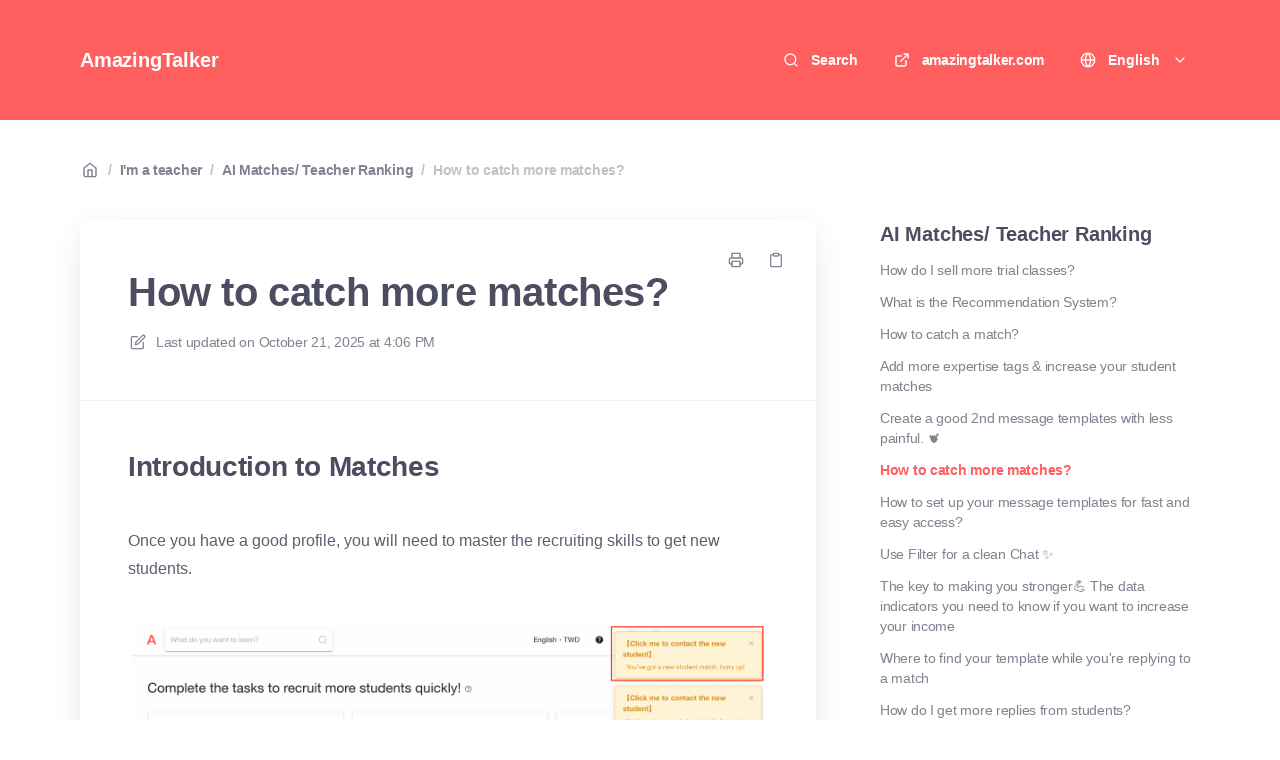

--- FILE ---
content_type: text/html; charset=utf-8
request_url: https://amazingtalker.elevio.help/en/articles/645-how-to-catch-more-matches
body_size: 18999
content:
<!DOCTYPE html>
<html lang="en">
  <head prefix="og: http://ogp.me/ns#">
    <title>How to catch more matches?</title>
    <style>
      body {
        margin: 0;
      }
      .elevio-kb-wrapper {
        -webkit-box-align: center;
        -ms-flex-align: center;
        align-items: center;
        color: #3e4c59;
        display: -webkit-box;
        display: -ms-flexbox;
        display: flex;
        height: 100vh;
        -webkit-box-orient: vertical;
        -webkit-box-direction: normal;
        -ms-flex-direction: column;
        flex-direction: column;
        -webkit-box-pack: center;
        -ms-flex-pack: center;
        justify-content: center;
      }
      .elevio-kb-loading-spinner {
        -webkit-animation-name: elevio-kb-spin;
        animation-name: elevio-kb-spin;
        -webkit-animation-duration: 800ms;
        animation-duration: 800ms;
        -webkit-animation-iteration-count: infinite;
        animation-iteration-count: infinite;
        -webkit-animation-timing-function: linear;
        animation-timing-function: linear;
        block-size: 1.25rem;
        fill: #5644d8;
        inline-size: 1.25rem;
        padding: 0.25rem;
      }
      @-webkit-keyframes elevio-kb-spin {
        from {
          -webkit-transform: rotate(0deg);
          transform: rotate(0deg);
        }
        to {
          -webkit-transform: rotate(360deg);
          transform: rotate(360deg);
        }
      }
      @keyframes elevio-kb-spin {
        from {
          -webkit-transform: rotate(0deg);
          transform: rotate(0deg);
        }
        to {
          -webkit-transform: rotate(360deg);
          transform: rotate(360deg);
        }
      }
    </style>

     
    <link rel="canonical" href="https://amazingtalker.elevio.help/en/articles/645-how-to-catch-more-matches" />
    <meta property="og:url" content="https://amazingtalker.elevio.help/en/articles/645-how-to-catch-more-matches" />
      
 
  <meta name="keywords" content="AI match match student match profile match more matches increase match"></meta>

<meta name="description" content=""></meta>
<meta property="og:description" content=""></meta>


<script type="application/ld+json">{"mainEntity":[{"@type":"Question","name":"How to catch more matches?","acceptedAnswer":{"@type":"Answer","text":"Introduction to Matches\nOnce you have a good profile, you will need to master the recruiting skills to get new students.\n\nWhat is a student match?\nSome students will fill out a teacher request form on the platform.  These requests are then dispatched to the teachers who have matched the criteria set by the student.  Matches are important because they are a direct channel of communication with the student. Your match performance affects your overall performance on the platform.\nRemember: All matches aren’t born equal\nThere are two types of matches:\nAI matches: Students fill out their learning needs and AT system sends it to teachers that meet the requirements. It enables you to expose to an unlimited number of potential students.\nProfile matches: The AT system notifies you when a student is interested in your profile. Therefore, teachers tend to have a higher conversion rate on profile matches.\nBe aware that you should get an almost 100% contact rate for profile matches!\nWhy is getting matches important?\nIt's the number 1 way of acquiring students and achieving your financial goal even faster.\nThis allows making the most active and ambitious teachers to stand out from the crowd.\nThis is the only way you can recruit new students when they're online initially.\nWhat are the main benefits of matches?\nIf you catch more matches, you have a chance to get more impressions on the AmazingTalker teacher wall, and more students will read your profile and contact you.\nThe more matches you catch the more we give you. In turn, if you catch fewer, then you will get fewer matches gradually.\nWhat should you verify before you catch a match\nOpen the recommendation system in your settings.\n\nCheck your expertise tags:Our system will detect students’ needs and teachers’ expertise to match the same together, if you choose fewer expertise tags or you haven't chosen popular expertise, it will influence you to get fewer matches. \nPopular expertise examples: Exam preparation (IELTS, TOEIC, etc), Conversational English, and English for kids. \nCheck your available time slots:Our system will detect teachers’ available time slots, if you’re available less than 3 hours in the next 3 days, then you can’t get ANY AI matches. This also PREVENTS you from appearing on the wall.\nWho gets the Student Matches?\nThe system will assign a match to 20 teachers according to the needs of the students, but only the three teachers who answer the fastest will “catch” the student match, so it is necessary to contact the students quickly with attractive messages in order to meet their needs and have them buy a trial class.\nHow can you “catch” a Student Match?\nStudents will not stay on the website for more than 3 minutes after submitting their needs requests. Therefore, the quicker a teacher contacts them, the better the chance of the student staying on the platform and buying a class.\n🏁  Fastest Way\n \nYou can open the AT dashboard on your desktop browser (it can be open in a tab while you do other things), and return to the website as soon as the system notifies you of a match.\n\n📌 Protip #1: Download AmazingTalker APP &gt;&gt; You will receive instant alerts whenever you get a match, open it, and reply immediately.\n📲 Download the AmazingTalker app now\n\nI have low AI matches, what can I do to get more?\n\n ⚠️ Possible cause: you’re too expensive (for now) The secret to getting more AI matches quickly is to lower your lesson price\nStudents fill out their budget in a range of every 5 dollars. Before you accumulated a certain number of students, it’s highly recommended that you set your lesson price at a lower range. This is to get the ball rolling and acquire more reviews and rise in the teacher ranking before raising your prices later on!\nDid you know that even some of the top-earning teachers lower their prices when they need a little boost in sales? Try doing some discounts and observe the results.\n 💡 This is what the student chooses before sending out an AI Match\n\nClick the photo to enlarge \n\n\nBe the first in line and reply fast\nYou will need to send out a message fast.  No matter how fast of a typist you are, sometimes it might not be fast enough.  The key is to create message templates that take only one click to send.  Don’t worry about this message not being “unique” enough.  Once you have “caught” the match, you can send a 2nd more personalized message. You will need to fill out the message in the shortest possible time before you have a chance to send it, so it is highly recommended that teachers design their own messages first and send them out in one click when they receive the order.\n\nFollow the template below to make a great reply template\n\n📌  Reminder: Make your introduction unique. \nWrite a simple introduction to make yourself stand out and capture the interest of the student.  Make them see your value at first glance.\nClick the photo to enlarge \nLook at the difference between with and without using a template\n\nClick the photo to enlarge\nLook at the checklist below to recap the lesson and review your own template!\n\nTemplate Format\n☑ Is it in one message?\n☑ Is it easy to read?\n☑ Does it have emojis\n☑ Is it short and sweet?\nTemplate Content\n☑ No grammar errors\n☑ Contains name and experience\n☑ Contains course offering\n☑ Has a catchy ending\n☑ Does it avoids mentioning the trial class\n☑ Does it avoid asking obvious, open-ended, and/or non-specific questions?\n\n\"I've done all the above yet I still don't get as many replies as my peers.\"\nLook back at your stats on the statistics page and compare them to the situations below:\n💡 Data observed: low profile views\n\n⚠️ Possible cause: you’re making a bad impression To have more profile views you need a great photo, teacher name, and first message.\nYou can refer to this article on profiles and make sure you didn’t miss out on anything important. You can also check the photos and names of other top teachers to have a better idea of what good examples are like!\n💡 Data observed: low reply rate\n\n⚠️ Possible cause: Your profile isn’t convincing enough.\nAs we said above. You can also check the profiles of other top teachers to learn how they promote themselves.\n Link: How do I create an ideal teacher profile?\nAnother possible cause: You’re not replying correctly.\nRemember to review how to send a 2nd need-based message. In the lesson above. Also, if you're too slow (&gt;30 minutes) to reply to profile matches this will affect your performance."}}],"@context":"http://schema.org","@type":"FAQPage","name":"How to catch more matches?","headline":"How to catch more matches?","author":{"@type":"Person","name":"CS Team","image":"https://www.gravatar.com/avatar/0303636d6a59b33e83391d50c842421f?e=contact@amazingtalker.com&s=300&d=https%3A%2F%2Fui-avatars.com%2Fapi%2F/CS%2BTeam/300/69D59A/FFF/2/0.40"},"copyrightHolder":{"@type":"Organization","name":"AmazingTalker"},"publisher":{"@type":"Organization","name":"AmazingTalker"},"url":"https://amazingtalker.elevio.help/en/articles/645-how-to-catch-more-matches","image":null,"mainEntityOfPage":"https://amazingtalker.elevio.help/en/articles/645-how-to-catch-more-matches","dateCreated":"2022-09-29","datePublished":"2025-10-21","dateModified":"2025-10-21"}</script> 

    <meta charset="utf-8" />
    <meta http-equiv="X-UA-Compatible" content="IE=edge" />
    <meta name="viewport" content="width=device-width, initial-scale=1" />

    
    <link
      rel="shortcut icon"
      type="image/png"
      href="https://cdn.elev.io/kb/v2/themes/2/b2b1ed2b-1f59-4e07-b67c-d26c57e67119/assets/favicon.ico"
    />
    

    <link rel="stylesheet" href="https://cdn.elev.io/kb/v2/themes/2/b2b1ed2b-1f59-4e07-b67c-d26c57e67119/styles.css" />
    <link rel="stylesheet" href="https://cdn.elev.io/kb/v2/deployed/59e371d229f1e/8c77feca-1305-4c2e-a605-b29a0c1adff4/styles-snippet.css" />

    <!-- <script
      src="https://js.sentry-cdn.com/7fb0ca92ae2d4dc49fffbe1b145e4511.min.js"
      crossorigin="anonymous"
    ></script> -->

    <script
      defer
      type="text/javascript"
      src="https://cdn.elev.io/kb/v2/themes/2/b2b1ed2b-1f59-4e07-b67c-d26c57e67119/localisation/en/lang.js"
    ></script>
    <script
      defer
      type="text/javascript"
      src="https://cdn.elev.io/kb/v2/deployed/59e371d229f1e/8c77feca-1305-4c2e-a605-b29a0c1adff4/localisation/en/lang-snippet.js"
    ></script>

    
    <script type="text/javascript" defer src="https://cdn.elev.io/kb/v2/themes/2/b2b1ed2b-1f59-4e07-b67c-d26c57e67119/script.js"></script>
    
  </head>

  <body class="logged-out article-page">
    <div id="kb-target">
      <div class="elevio-kb-wrapper">
        <svg class="elevio-kb-loading-spinner" viewBox="0 0 24 24">
          <path
            d="M9.65892 0.230582C11.9867 -0.232441 14.3995 0.00519931 16.5922 0.913451C18.7849 1.8217 20.6591 3.35977 21.9776 5.33316C23.2962 7.30655 24 9.62663 24 12H20C20 10.4178 19.5308 8.87104 18.6518 7.55544C17.7727 6.23985 16.5233 5.21447 15.0615 4.60897C13.5997 4.00347 11.9911 3.84504 10.4393 4.15372C8.88744 4.4624 7.46197 5.22433 6.34315 6.34315C5.22433 7.46197 4.4624 8.88744 4.15372 10.4393C3.84504 11.9911 4.00347 13.5997 4.60897 15.0615C5.21447 16.5233 6.23985 17.7727 7.55544 18.6518C8.87104 19.5308 10.4178 20 12 20V24C9.62663 24 7.30655 23.2962 5.33316 21.9776C3.35977 20.6591 1.8217 18.7849 0.913451 16.5922C0.00519943 14.3995 -0.232441 11.9867 0.230582 9.65892C0.693605 7.33115 1.83649 5.19295 3.51472 3.51472C5.19295 1.83649 7.33115 0.693605 9.65892 0.230582Z"
          />
        </svg>
      </div>
    </div>

    <script>
      window.companyUid = '59e371d229f1e';
      window.companyName = 'AmazingTalker';
      window.companyUrl = 'https://amazingtalker.com';
      window.whitelabelEnabled = true;
      window.feedbackEnabled = true;
      window.feedbackEmailFieldHidden = false;
      window.searchAsYouTypeEnabled = false;
      window.agentLoginEnabled = false;
      window.ssoEnabled = false;
      window.ssoForced = false;
      window.ssoUrl = '';
      window.cname = '';
      window.subdomain = 'amazingtalker';
      window.languageId = 'en';
      window.baseUrl = 'https://amazingtalker.elevio.help';
      window.supportedLanguages = JSON.parse('[{"id":"en","englishName":"English","nativeName":"English"},{"id":"es","englishName":"Spanish","nativeName":"Español"},{"id":"fr","englishName":"French","nativeName":"Français"},{"id":"ja","englishName":"Japanese","nativeName":"日本語"},{"id":"ko","englishName":"Korean","nativeName":"한국어"},{"id":"pt","englishName":"Portuguese","nativeName":"Português"},{"id":"th","englishName":"Thai","nativeName":"ภาษาไทย"},{"id":"zh","englishName":"Simplified Chinese","nativeName":"简体中文"},{"id":"zh-hant","englishName":"Traditional Chinese","nativeName":"繁体中文"}]');
      window.initialData = JSON.parse('{"page":{"pageType":"article","articleId":"645","data":{"article":{"id":"645","title":"How to catch more matches?","slug":"645-how-to-catch-more-matches","summary":null,"body":"\\u003Ch3\\u003EIntroduction to Matches\\u003C\\u002Fh3\\u003E\\u003Cp\\u003EOnce you have a good profile, you will need to master the recruiting skills to get new students.\\u003C\\u002Fp\\u003E\\u003Ch3\\u003E\\u003Cimg src=\\"https:\\u002F\\u002Fcdn.elev.io\\u002Ffile\\u002Fuploads\\u002FNghOtOX_g10TRReQwhEzDWJ-7jPNpvAlyjcyiqjPA6E\\u002Fi7dHFi-mLRGF8x7qpXC6Z-2TijM3P8G2ajzoWaQVNWo\\u002F1657878574646-Wo0.png\\" class=\\"fr-fic fr-dii\\"\\u003E\\u003C\\u002Fh3\\u003E\\u003Ch3\\u003E\\u003Cstrong\\u003EWhat is a student match?\\u003C\\u002Fstrong\\u003E\\u003C\\u002Fh3\\u003E\\u003Cp\\u003ESome students will fill out a teacher request form on the platform. &nbsp;These requests are then dispatched to the teachers who have matched the criteria set by the student. &nbsp;Matches are important because they are a direct channel of communication with the student. Your match performance affects your overall performance on the platform.\\u003C\\u002Fp\\u003E\\u003Cp\\u003E\\u003Cstrong\\u003ERemember: All matches aren&rsquo;t born equal\\u003C\\u002Fstrong\\u003E\\u003C\\u002Fp\\u003E\\u003Cp\\u003E\\u003Cstrong\\u003EThere are two types of matches:\\u003C\\u002Fstrong\\u003E\\u003C\\u002Fp\\u003E\\u003Cul\\u003E\\u003Cli\\u003E\\u003Cstrong\\u003EAI matches\\u003C\\u002Fstrong\\u003E: Students fill out their learning needs and AT system sends it to teachers that meet the requirements. It enables you to expose to an unlimited number of potential students.\\u003C\\u002Fli\\u003E\\u003Cli\\u003E\\u003Cstrong\\u003EProfile matches\\u003C\\u002Fstrong\\u003E: The AT system notifies you when a student is interested in your profile. Therefore, teachers tend to have a higher conversion rate on profile matches.\\u003C\\u002Fli\\u003E\\u003C\\u002Ful\\u003E\\u003Chr\\u003E\\u003Cp\\u003E\\u003Cstrong\\u003EBe aware that you should get an almost 100% contact rate for profile matches!\\u003C\\u002Fstrong\\u003E\\u003C\\u002Fp\\u003E\\u003Ch3 data-pm-slice=\\"1 3 []\\"\\u003E\\u003Cstrong\\u003EWhy is getting matches important?\\u003C\\u002Fstrong\\u003E\\u003C\\u002Fh3\\u003E\\u003Cul\\u003E\\u003Cli\\u003EIt&#39;s the number 1 way of acquiring students and \\u003Cstrong\\u003Eachieving your financial goal even faster\\u003C\\u002Fstrong\\u003E.\\u003C\\u002Fli\\u003E\\u003Cli\\u003EThis allows making the most \\u003Cstrong\\u003Eactive\\u003C\\u002Fstrong\\u003E and \\u003Cstrong\\u003Eambitious\\u003C\\u002Fstrong\\u003E teachers to stand out from the crowd.\\u003C\\u002Fli\\u003E\\u003Cli\\u003EThis is the only way you can \\u003Cstrong\\u003Erecruit new students\\u003C\\u002Fstrong\\u003E when they&#39;re online \\u003Cstrong\\u003Einitially\\u003C\\u002Fstrong\\u003E.\\u003C\\u002Fli\\u003E\\u003C\\u002Ful\\u003E\\u003Ch3\\u003E\\u003Cstrong\\u003EWhat are the main benefits of matches?\\u003C\\u002Fstrong\\u003E\\u003C\\u002Fh3\\u003E\\u003Cul\\u003E\\u003Cli\\u003EIf you catch more matches, you have a chance to get more impressions on the AmazingTalker teacher wall, and more students will read your profile and contact you.\\u003C\\u002Fli\\u003E\\u003Cli\\u003EThe more matches you catch the more we give you. In turn, if you catch fewer, then you will get fewer matches gradually.\\u003C\\u002Fli\\u003E\\u003C\\u002Ful\\u003E\\u003Ch3\\u003E\\u003Cstrong\\u003EWhat should you verify before you catch a match\\u003C\\u002Fstrong\\u003E\\u003C\\u002Fh3\\u003E\\u003Cp\\u003EOpen the recommendation system in your settings.\\u003C\\u002Fp\\u003E\\u003Cp\\u003E\\u003Cimg src=\\"https:\\u002F\\u002Fcdn.elev.io\\u002Ffile\\u002Fuploads\\u002FNghOtOX_g10TRReQwhEzDWJ-7jPNpvAlyjcyiqjPA6E\\u002FPzfA1NnUo5E5OpydEowpLpyPmBIvvE1iAu9e9TX_jKI\\u002F1657878695766-HLk.png\\" class=\\"fr-fic fr-dii\\"\\u003E\\u003C\\u002Fp\\u003E\\u003Cp\\u003E\\u003Cstrong\\u003ECheck your expertise tags:\\u003C\\u002Fstrong\\u003E\\u003Cbr\\u003EOur system will detect students&rsquo; needs and teachers&rsquo; expertise to match the same together, if you choose fewer expertise tags or you haven&#39;t chosen popular expertise, it will influence you to get fewer matches.&nbsp;\\u003C\\u002Fp\\u003E\\u003Cp\\u003EPopular expertise examples: Exam preparation (IELTS, TOEIC, etc), Conversational English, and English for kids.&nbsp;\\u003C\\u002Fp\\u003E\\u003Cp\\u003E\\u003Cstrong\\u003ECheck your available time slots:\\u003C\\u002Fstrong\\u003E\\u003Cbr\\u003EOur system will detect teachers&rsquo; available time slots, if you&rsquo;re available less than 3 hours in the next 3 days, then you can&rsquo;t get ANY AI matches. This also PREVENTS you from appearing on the wall.\\u003C\\u002Fp\\u003E\\u003Ch3\\u003E\\u003Cstrong\\u003EWho gets the Student Matches?\\u003C\\u002Fstrong\\u003E\\u003C\\u002Fh3\\u003E\\u003Cp\\u003EThe system will assign a match to 20 teachers according to the needs of the students, but only the \\u003Cstrong\\u003Ethree\\u003C\\u002Fstrong\\u003E teachers who answer the fastest will &ldquo;catch&rdquo; the student match, so it is necessary to contact the students quickly with attractive messages in order to meet their needs and have them buy a trial class.\\u003C\\u002Fp\\u003E\\u003Ch3\\u003E\\u003Cstrong\\u003EHow can you &ldquo;catch&rdquo; a Student Match?\\u003C\\u002Fstrong\\u003E\\u003C\\u002Fh3\\u003E\\u003Cp\\u003EStudents will not stay on the website for more than 3 minutes after submitting their needs requests. Therefore, the quicker a teacher contacts them, the better the chance of the student staying on the platform and buying a class.\\u003C\\u002Fp\\u003E\\u003Ch4\\u003E\\u003Cstrong\\u003E🏁 &nbsp;Fastest Way\\u003C\\u002Fstrong\\u003E\\u003C\\u002Fh4\\u003E\\u003Ch4\\u003E&nbsp;\\u003Cimg src=\\"https:\\u002F\\u002Fcdn.elev.io\\u002Ffile\\u002Fuploads\\u002FNghOtOX_g10TRReQwhEzDWJ-7jPNpvAlyjcyiqjPA6E\\u002FaBRNkYrN7AiGUP8TDpjybP1oUqQ8_2m_ZSaQTse11qs\\u002FScreen Shot 2022-05-24 at 7.17.11 PM-8Y0.png\\" class=\\"fr-fic fr-dii\\"\\u003E\\u003C\\u002Fh4\\u003E\\u003Cp\\u003EYou can open the \\u003Cstrong\\u003EAT\\u003C\\u002Fstrong\\u003E dashboard on your desktop browser (it can be open in a tab while you do other things), and return to the website as soon as the system notifies you of a match.\\u003C\\u002Fp\\u003E\\u003Cp\\u003E\\u003Cbr\\u003E\\u003C\\u002Fp\\u003E\\u003Cp\\u003E\\u003Cimg src=\\"https:\\u002F\\u002Fcdn.elev.io\\u002Ffile\\u002Fuploads\\u002FNghOtOX_g10TRReQwhEzDWJ-7jPNpvAlyjcyiqjPA6E\\u002F7qDr-2lYaKdCaLYGxlcJrp51Bx4L29GmMgve8I1ReTM\\u002FScreen Shot 2022-05-24 at 7.25.49 PM---w.png\\" class=\\"fr-fic fr-dii\\"\\u003E\\u003Cstrong\\u003E📌 Protip #1\\u003C\\u002Fstrong\\u003E: Download \\u003Cstrong\\u003EAmazingTalker APP &gt;&gt;\\u003C\\u002Fstrong\\u003E You will receive instant alerts whenever you get a match, open it, and reply immediately.\\u003C\\u002Fp\\u003E\\u003Cp\\u003E📲 \\u003Cstrong\\u003EDownload the AmazingTalker app now\\u003C\\u002Fstrong\\u003E\\u003Cimg src=\\"https:\\u002F\\u002Fcdn.elev.io\\u002Ffile\\u002Fuploads\\u002FNghOtOX_g10TRReQwhEzDWJ-7jPNpvAlyjcyiqjPA6E\\u002FwFVqsw36WLs4n8vq0ySXapF4efkcAz8U9IiIX4D4j30\\u002FScreen Shot 2022-05-25 at 1.39.04 PM-ywk.png\\" class=\\"fr-fic fr-dii\\"\\u003E\\u003C\\u002Fp\\u003E\\u003Ch3\\u003E\\u003Cbr\\u003E\\u003C\\u002Fh3\\u003E\\u003Ch3\\u003EI have \\u003Cstrong\\u003Elow AI matches, what can I do to get more?\\u003C\\u002Fstrong\\u003E\\u003C\\u002Fh3\\u003E\\u003Cp\\u003E\\u003Cimg src=\\"https:\\u002F\\u002Fcdn.elev.io\\u002Ffile\\u002Fuploads\\u002FNghOtOX_g10TRReQwhEzDWJ-7jPNpvAlyjcyiqjPA6E\\u002FjuccMfCXmTkqyJwW5-eRnkGSRDqqg2y2fZsrojASZzE\\u002Ffdsfdsfs-tys.png\\" class=\\"fr-fic fr-dii\\"\\u003E\\u003C\\u002Fp\\u003E\\u003Cp\\u003E&nbsp;⚠️ Possible cause: \\u003Cstrong\\u003Eyou&rsquo;re too expensive (for now)\\u003C\\u002Fstrong\\u003E The secret to getting more AI matches quickly is to lower your lesson price\\u003C\\u002Fp\\u003E\\u003Cp\\u003EStudents fill out their budget in a range of every 5 dollars. Before you accumulated a certain number of students, it&rsquo;s \\u003Cstrong\\u003Ehighly recommended that you set your lesson price at a lower range\\u003C\\u002Fstrong\\u003E. \\u003Cstrong\\u003EThis is to get the ball rolling\\u003C\\u002Fstrong\\u003E and acquire more reviews and \\u003Cstrong\\u003Erise in the teacher ranking\\u003C\\u002Fstrong\\u003E before raising your prices later on!\\u003C\\u002Fp\\u003E\\u003Cul\\u003E\\u003Cli\\u003EDid you know that even some of the top-earning teachers lower their prices when they need a little boost in sales? Try doing some discounts and observe the results.\\u003C\\u002Fli\\u003E\\u003C\\u002Ful\\u003E\\u003Cp\\u003E&nbsp;💡 \\u003Cem\\u003EThis is what the student chooses before sending out an AI Match\\u003C\\u002Fem\\u003E\\u003C\\u002Fp\\u003E\\u003Cp\\u003E\\u003Cbr\\u003E\\u003C\\u002Fp\\u003E\\u003Cdiv\\u003E\\u003Cspan contenteditable=\\"false\\" draggable=\\"false\\"\\u003E\\u003Cimg src=\\"https:\\u002F\\u002Fcdn.elev.io\\u002Ffile\\u002Fuploads\\u002FNghOtOX_g10TRReQwhEzDWJ-7jPNpvAlyjcyiqjPA6E\\u002F40YsNN8-ugN7tFf3smFvVfGtVpQXYj_fuc9uxRjt31c\\u002FUntitled-8MU.png\\" class=\\"fr-fic fr-dii\\"\\u003E\\u003Cspan contenteditable=\\"true\\" spellcheck=\\"false\\"\\u003E\\u003Cspan contenteditable=\\"true\\" spellcheck=\\"false\\"\\u003EClick the photo to enlarge\\u003C\\u002Fspan\\u003E\\u003C\\u002Fspan\\u003E\\u003C\\u002Fspan\\u003E\\u003Cp\\u003E&nbsp;\\u003C\\u002Fp\\u003E\\u003C\\u002Fdiv\\u003E\\u003Cp\\u003E\\u003Cbr\\u003E\\u003C\\u002Fp\\u003E\\u003Chr\\u003E\\u003Ch2\\u003E\\u003Cbr\\u003E\\u003C\\u002Fh2\\u003E\\u003Ch2\\u003EBe the first in line and reply fast\\u003C\\u002Fh2\\u003E\\u003Cp\\u003EYou will need to send out a message fast. &nbsp;No matter how fast of a typist you are, sometimes it might not be fast enough. &nbsp;\\u003Cstrong\\u003EThe key is to create message templates\\u003C\\u002Fstrong\\u003E that take only one click to send. &nbsp;Don&rsquo;t worry about this message not being &ldquo;unique&rdquo; enough. &nbsp;Once you have &ldquo;caught&rdquo; the match, you can send a 2nd more personalized message. You will need to fill out the message in the shortest possible time before you have a chance to send it, so it is highly recommended that teachers design their own messages first and send them out in one click when they receive the order.\\u003C\\u002Fp\\u003E\\u003Ch3\\u003E\\u003Cbr\\u003E\\u003C\\u002Fh3\\u003E\\u003Ch3\\u003EFollow the template below to make a great reply template\\u003C\\u002Fh3\\u003E\\u003Cp\\u003E\\u003Cbr\\u003E\\u003C\\u002Fp\\u003E\\u003Cp\\u003E\\u003Cstrong\\u003E📌 &nbsp;Reminder: Make your introduction unique.\\u003C\\u002Fstrong\\u003E&nbsp;\\u003C\\u002Fp\\u003E\\u003Cblockquote\\u003E\\u003Cp\\u003EWrite a simple introduction to make yourself stand out and capture the interest of the student. &nbsp;Make them see your value at first glance.\\u003C\\u002Fp\\u003E\\u003C\\u002Fblockquote\\u003E\\u003Cdiv\\u003E\\u003Cspan contenteditable=\\"false\\" draggable=\\"false\\"\\u003E\\u003Cimg src=\\"https:\\u002F\\u002Fcdn.elev.io\\u002Ffile\\u002Fuploads\\u002FNghOtOX_g10TRReQwhEzDWJ-7jPNpvAlyjcyiqjPA6E\\u002FVPGk_iL0wMVApXhxU0QrULiWD6ogY4uYoBVyANucLKw\\u002FScreen Shot 2022-05-24 at 8.26.11 PM-4Q8.png\\" class=\\"fr-fic fr-dii\\"\\u003E\\u003Cspan contenteditable=\\"true\\" spellcheck=\\"false\\"\\u003E\\u003Cspan contenteditable=\\"true\\" spellcheck=\\"false\\"\\u003EClick the photo to enlarge\\u003C\\u002Fspan\\u003E\\u003C\\u002Fspan\\u003E\\u003C\\u002Fspan\\u003E\\u003Cp\\u003E&nbsp;\\u003C\\u002Fp\\u003E\\u003C\\u002Fdiv\\u003E\\u003Ch3\\u003ELook at the difference between with and without using a template\\u003C\\u002Fh3\\u003E\\u003Cp\\u003E\\u003Cbr\\u003E\\u003C\\u002Fp\\u003E\\u003Cdiv\\u003E\\u003Cspan contenteditable=\\"false\\" draggable=\\"false\\"\\u003E\\u003Cimg src=\\"https:\\u002F\\u002Fcdn.elev.io\\u002Ffile\\u002Fuploads\\u002FNghOtOX_g10TRReQwhEzDWJ-7jPNpvAlyjcyiqjPA6E\\u002FQwHW6Of3fgNBdPuPpZaZ-NfuklkvZnlgCRSNrqimpZ4\\u002FScreen Shot 2022-05-24 at 7.31.23 PM-t1c.png\\" class=\\"fr-fic fr-dii\\"\\u003E\\u003Cspan contenteditable=\\"true\\" spellcheck=\\"false\\"\\u003E\\u003Cspan contenteditable=\\"true\\" spellcheck=\\"false\\"\\u003EClick the photo to enlarge\\u003C\\u002Fspan\\u003E\\u003C\\u002Fspan\\u003E\\u003C\\u002Fspan\\u003E\\u003Cp\\u003E\\u003Cbr\\u003E\\u003C\\u002Fp\\u003E\\u003C\\u002Fdiv\\u003E\\u003Chr\\u003E\\u003Ch1\\u003ELook at the checklist below to recap the lesson and review your own template!\\u003C\\u002Fh1\\u003E\\u003Cp\\u003E\\u003Cbr\\u003E\\u003C\\u002Fp\\u003E\\u003Cp\\u003E\\u003Cstrong\\u003ETemplate Format\\u003C\\u002Fstrong\\u003E\\u003C\\u002Fp\\u003E\\u003Cp\\u003E\\u003Cstrong\\u003E☑&nbsp;\\u003C\\u002Fstrong\\u003EIs it in one message?\\u003C\\u002Fp\\u003E\\u003Cp\\u003E\\u003Cstrong\\u003E☑&nbsp;\\u003C\\u002Fstrong\\u003EIs it easy to read?\\u003C\\u002Fp\\u003E\\u003Cp\\u003E\\u003Cstrong\\u003E☑&nbsp;\\u003C\\u002Fstrong\\u003EDoes it have emojis\\u003C\\u002Fp\\u003E\\u003Cp\\u003E\\u003Cstrong\\u003E☑&nbsp;\\u003C\\u002Fstrong\\u003EIs it short and sweet?\\u003C\\u002Fp\\u003E\\u003Cp\\u003E\\u003Cstrong\\u003ETemplate Content\\u003C\\u002Fstrong\\u003E\\u003C\\u002Fp\\u003E\\u003Cp\\u003E\\u003Cstrong\\u003E☑&nbsp;\\u003C\\u002Fstrong\\u003ENo grammar errors\\u003C\\u002Fp\\u003E\\u003Cp\\u003E\\u003Cstrong\\u003E☑&nbsp;\\u003C\\u002Fstrong\\u003EContains name and experience\\u003C\\u002Fp\\u003E\\u003Cp\\u003E\\u003Cstrong\\u003E☑&nbsp;\\u003C\\u002Fstrong\\u003EContains course offering\\u003C\\u002Fp\\u003E\\u003Cp\\u003E\\u003Cstrong\\u003E☑&nbsp;\\u003C\\u002Fstrong\\u003EHas a catchy ending\\u003C\\u002Fp\\u003E\\u003Cp\\u003E\\u003Cstrong\\u003E☑&nbsp;\\u003C\\u002Fstrong\\u003EDoes it avoids mentioning the trial class\\u003C\\u002Fp\\u003E\\u003Cp\\u003E\\u003Cstrong\\u003E☑&nbsp;\\u003C\\u002Fstrong\\u003EDoes it avoid asking obvious, open-ended, and\\u002For non-specific questions?\\u003C\\u002Fp\\u003E\\u003Cp\\u003E\\u003Cbr\\u003E\\u003C\\u002Fp\\u003E\\u003Ch4\\u003E&quot;I&#39;ve done all the above yet I still don&#39;t get as many replies as my peers.&quot;\\u003C\\u002Fh4\\u003E\\u003Cp\\u003ELook back at your stats on the \\u003Cstrong\\u003Estatistics page\\u003C\\u002Fstrong\\u003E and compare them to the \\u003Cstrong\\u003Esituations below\\u003C\\u002Fstrong\\u003E:\\u003C\\u002Fp\\u003E\\u003Cp\\u003E💡 Data observed: \\u003Cstrong\\u003Elow profile views\\u003C\\u002Fstrong\\u003E\\u003C\\u002Fp\\u003E\\u003Cp\\u003E\\u003Cimg src=\\"https:\\u002F\\u002Fcdn.elev.io\\u002Ffile\\u002Fuploads\\u002FNghOtOX_g10TRReQwhEzDWJ-7jPNpvAlyjcyiqjPA6E\\u002FRoUB5rB8-mWvT20seSpcTx2TRxi8nRvj5HWT5-00hns\\u002FCapture d’écran 2022-05-31 à 14.35.56-Smw.png\\" class=\\"fr-fic fr-dii\\"\\u003E\\u003C\\u002Fp\\u003E\\u003Cp\\u003E⚠️ Possible cause: \\u003Cstrong\\u003Eyou&rsquo;re making a bad impression\\u003C\\u002Fstrong\\u003E To have more profile views you need a great photo, teacher name, and first message.\\u003C\\u002Fp\\u003E\\u003Cp\\u003EYou can refer to \\u003Cspan aria-label=\\"How do I create an ideal teacher profile?\\" data-elevio-article=\\"603\\"\\u003E\\u003Cstrong\\u003Ethis article on profiles\\u003C\\u002Fstrong\\u003E\\u003C\\u002Fspan\\u003E\\u003Cstrong\\u003E&nbsp;\\u003C\\u002Fstrong\\u003Eand make sure you didn&rsquo;t miss out on anything important. You can also check the photos and names of other top teachers to have a better idea of what good examples are like!\\u003C\\u002Fp\\u003E\\u003Cp\\u003E💡 Data observed: \\u003Cstrong\\u003Elow reply rate\\u003C\\u002Fstrong\\u003E\\u003C\\u002Fp\\u003E\\u003Cp\\u003E\\u003Cimg src=\\"https:\\u002F\\u002Fcdn.elev.io\\u002Ffile\\u002Fuploads\\u002FNghOtOX_g10TRReQwhEzDWJ-7jPNpvAlyjcyiqjPA6E\\u002FB8JUf_7n3yy9dK9Mski2gYlv2nqdTBd21NWgrm6xGC0\\u002FCapture d’écran 2022-05-31 à 14.30.09-kfs.png\\" class=\\"fr-fic fr-dii\\"\\u003E\\u003C\\u002Fp\\u003E\\u003Cp\\u003E⚠️ Possible cause: \\u003Cstrong\\u003EYour profile isn&rsquo;t convincing enough\\u003C\\u002Fstrong\\u003E.\\u003C\\u002Fp\\u003E\\u003Cp\\u003EAs we said above. You can also check the profiles of other top teachers to learn how they promote themselves.\\u003C\\u002Fp\\u003E\\u003Cp\\u003E&nbsp;Link: \\u003Ca href=\\"https:\\u002F\\u002Famazingtalker.elevio.help\\u002Fen\\u002Farticles\\u002F644-how-do-i-create-an-ideal-teacher-profile\\"\\u003E\\u003Cspan aria-label=\\"How do I create an ideal teacher profile?\\" data-elevio-article=\\"644\\"\\u003E\\u003Cstrong\\u003EHow\\u003C\\u002Fstrong\\u003E\\u003C\\u002Fspan\\u003E\\u003Cstrong\\u003E&nbsp;do I create an ideal teacher profile?\\u003C\\u002Fstrong\\u003E\\u003C\\u002Fa\\u003E\\u003C\\u002Fp\\u003E\\u003Cp\\u003EAnother possible cause: \\u003Cstrong\\u003EYou&rsquo;re not replying correctly.\\u003C\\u002Fstrong\\u003E\\u003C\\u002Fp\\u003E\\u003Cp\\u003ERemember to review how to send a 2nd need-based message. In the lesson above. Also, if you&#39;re \\u003Cstrong\\u003Etoo slow (&gt;30 minutes) to reply to profile matches this will affect your performance.\\u003C\\u002Fstrong\\u003E\\u003C\\u002Fp\\u003E","bodyText":"Introduction to Matches\\nOnce you have a good profile, you will need to master the recruiting skills to get new students.\\n\\nWhat is a student match?\\nSome students will fill out a teacher request form on the platform.  These requests are then dispatched to the teachers who have matched the criteria set by the student.  Matches are important because they are a direct channel of communication with the student. Your match performance affects your overall performance on the platform.\\nRemember: All matches aren’t born equal\\nThere are two types of matches:\\nAI matches: Students fill out their learning needs and AT system sends it to teachers that meet the requirements. It enables you to expose to an unlimited number of potential students.\\nProfile matches: The AT system notifies you when a student is interested in your profile. Therefore, teachers tend to have a higher conversion rate on profile matches.\\nBe aware that you should get an almost 100% contact rate for profile matches!\\nWhy is getting matches important?\\nIt\'s the number 1 way of acquiring students and achieving your financial goal even faster.\\nThis allows making the most active and ambitious teachers to stand out from the crowd.\\nThis is the only way you can recruit new students when they\'re online initially.\\nWhat are the main benefits of matches?\\nIf you catch more matches, you have a chance to get more impressions on the AmazingTalker teacher wall, and more students will read your profile and contact you.\\nThe more matches you catch the more we give you. In turn, if you catch fewer, then you will get fewer matches gradually.\\nWhat should you verify before you catch a match\\nOpen the recommendation system in your settings.\\n\\nCheck your expertise tags:Our system will detect students’ needs and teachers’ expertise to match the same together, if you choose fewer expertise tags or you haven\'t chosen popular expertise, it will influence you to get fewer matches. \\nPopular expertise examples: Exam preparation (IELTS, TOEIC, etc), Conversational English, and English for kids. \\nCheck your available time slots:Our system will detect teachers’ available time slots, if you’re available less than 3 hours in the next 3 days, then you can’t get ANY AI matches. This also PREVENTS you from appearing on the wall.\\nWho gets the Student Matches?\\nThe system will assign a match to 20 teachers according to the needs of the students, but only the three teachers who answer the fastest will “catch” the student match, so it is necessary to contact the students quickly with attractive messages in order to meet their needs and have them buy a trial class.\\nHow can you “catch” a Student Match?\\nStudents will not stay on the website for more than 3 minutes after submitting their needs requests. Therefore, the quicker a teacher contacts them, the better the chance of the student staying on the platform and buying a class.\\n🏁  Fastest Way\\n \\nYou can open the AT dashboard on your desktop browser (it can be open in a tab while you do other things), and return to the website as soon as the system notifies you of a match.\\n\\n📌 Protip #1: Download AmazingTalker APP &gt;&gt; You will receive instant alerts whenever you get a match, open it, and reply immediately.\\n📲 Download the AmazingTalker app now\\n\\nI have low AI matches, what can I do to get more?\\n\\n ⚠️ Possible cause: you’re too expensive (for now) The secret to getting more AI matches quickly is to lower your lesson price\\nStudents fill out their budget in a range of every 5 dollars. Before you accumulated a certain number of students, it’s highly recommended that you set your lesson price at a lower range. This is to get the ball rolling and acquire more reviews and rise in the teacher ranking before raising your prices later on!\\nDid you know that even some of the top-earning teachers lower their prices when they need a little boost in sales? Try doing some discounts and observe the results.\\n 💡 This is what the student chooses before sending out an AI Match\\n\\nClick the photo to enlarge \\n\\n\\nBe the first in line and reply fast\\nYou will need to send out a message fast.  No matter how fast of a typist you are, sometimes it might not be fast enough.  The key is to create message templates that take only one click to send.  Don’t worry about this message not being “unique” enough.  Once you have “caught” the match, you can send a 2nd more personalized message. You will need to fill out the message in the shortest possible time before you have a chance to send it, so it is highly recommended that teachers design their own messages first and send them out in one click when they receive the order.\\n\\nFollow the template below to make a great reply template\\n\\n📌  Reminder: Make your introduction unique. \\nWrite a simple introduction to make yourself stand out and capture the interest of the student.  Make them see your value at first glance.\\nClick the photo to enlarge \\nLook at the difference between with and without using a template\\n\\nClick the photo to enlarge\\nLook at the checklist below to recap the lesson and review your own template!\\n\\nTemplate Format\\n☑ Is it in one message?\\n☑ Is it easy to read?\\n☑ Does it have emojis\\n☑ Is it short and sweet?\\nTemplate Content\\n☑ No grammar errors\\n☑ Contains name and experience\\n☑ Contains course offering\\n☑ Has a catchy ending\\n☑ Does it avoids mentioning the trial class\\n☑ Does it avoid asking obvious, open-ended, and\\u002For non-specific questions?\\n\\n\\"I\'ve done all the above yet I still don\'t get as many replies as my peers.\\"\\nLook back at your stats on the statistics page and compare them to the situations below:\\n💡 Data observed: low profile views\\n\\n⚠️ Possible cause: you’re making a bad impression To have more profile views you need a great photo, teacher name, and first message.\\nYou can refer to this article on profiles and make sure you didn’t miss out on anything important. You can also check the photos and names of other top teachers to have a better idea of what good examples are like!\\n💡 Data observed: low reply rate\\n\\n⚠️ Possible cause: Your profile isn’t convincing enough.\\nAs we said above. You can also check the profiles of other top teachers to learn how they promote themselves.\\n Link: How do I create an ideal teacher profile?\\nAnother possible cause: You’re not replying correctly.\\nRemember to review how to send a 2nd need-based message. In the lesson above. Also, if you\'re too slow (&gt;30 minutes) to reply to profile matches this will affect your performance.","keywords":["AI match","match","student match","profile match","more matches","increase match"],"accessControl":{"access":"PUBLIC","isInternal":false,"smartGroups":[]},"featuredImageUrl":null,"createdAt":1664448429000,"lastUpdatedAt":1761062780000,"lastPublishedAt":1761062780000,"author":{"id":"32807","name":"CS Team","avatar":"https:\\u002F\\u002Fwww.gravatar.com\\u002Favatar\\u002F0303636d6a59b33e83391d50c842421f?e=contact@amazingtalker.com&s=300&d=https%3A%2F%2Fui-avatars.com%2Fapi%2F\\u002FCS%2BTeam\\u002F300\\u002F69D59A\\u002FFFF\\u002F2\\u002F0.40"},"wordCount":1113,"category":{"id":"233","title":"AI Matches\\u002F Teacher Ranking","slug":"233-ai-matches-teacher-ranking","featuredImageUrl":null,"articles":{"results":[{"id":"607","title":"How do I sell more trial classes?","slug":"607-how-do-i-sell-more-trial-classes","summary":null,"lastPublishedAt":1761057733000,"accessControl":{"access":"PUBLIC","isInternal":false}},{"id":"639","title":"What is the Recommendation System?","slug":"639-what-is-the-recommendation-system","summary":null,"lastPublishedAt":1761058109000,"accessControl":{"access":"PUBLIC","isInternal":false}},{"id":"605","title":"How to catch a match?","slug":"605-how-to-catch-a-match","summary":null,"lastPublishedAt":1761060775000,"accessControl":{"access":"PUBLIC","isInternal":false}},{"id":"625","title":"Add more expertise tags & increase your student matches","slug":"625-add-more-expertise-tags-increase-your-student-matches","summary":null,"lastPublishedAt":1761060969000,"accessControl":{"access":"PUBLIC","isInternal":false}},{"id":"622","title":"Create a good 2nd message templates with less painful. 🫀","slug":"622-create-a-good-2nd-message-templates-with-less-painful","summary":null,"lastPublishedAt":1712554745000,"accessControl":{"access":"PUBLIC","isInternal":false}},{"id":"645","title":"How to catch more matches?","slug":"645-how-to-catch-more-matches","summary":null,"lastPublishedAt":1761062780000,"accessControl":{"access":"PUBLIC","isInternal":false}},{"id":"611","title":"How to set up your message templates for fast and easy access?","slug":"611-how-to-set-up-your-message-templates-for-fast-and-easy-access","summary":null,"lastPublishedAt":1761070092000,"accessControl":{"access":"PUBLIC","isInternal":false}},{"id":"623","title":"Use Filter for a clean Chat ✨","slug":"623-use-filter-for-a-clean-chat","summary":null,"lastPublishedAt":1761070180000,"accessControl":{"access":"PUBLIC","isInternal":false}},{"id":"640","title":"The key to making you stronger💪 The data indicators you need to know if you want to increase your income","slug":"640-the-key-to-making-you-stronger-the-data-indicators-you-need-to-know-if-you-want-to-increase-your-income","summary":null,"lastPublishedAt":1761070271000,"accessControl":{"access":"PUBLIC","isInternal":false}},{"id":"612","title":"Where to find your template while you\'re replying to a match","slug":"612-where-to-find-your-template-while-you-re-replying-to-a-match","summary":null,"lastPublishedAt":1761070709000,"accessControl":{"access":"PUBLIC","isInternal":false}},{"id":"606","title":"How do I get more replies from students?","slug":"606-how-do-i-get-more-replies-from-students","summary":null,"lastPublishedAt":1761148560000,"accessControl":{"access":"PUBLIC","isInternal":false}},{"id":"632","title":"Teacher tickets - Use this tool to recruit mentees quickly and efficiently","slug":"632-teacher-tickets-use-this-tool-to-recruit-mentees-quickly-and-efficiently","summary":null,"lastPublishedAt":1761586136000,"accessControl":{"access":"PUBLIC","isInternal":false}},{"id":"650","title":"Price Guidelines for New Teachers","slug":"650-price-guidelines-for-new-teachers","summary":null,"lastPublishedAt":1761587200000,"accessControl":{"access":"PUBLIC","isInternal":false}}],"pageInfo":{"totalCount":13}},"parentCategory":{"id":"228","title":"I\'m a teacher","slug":"228-i-m-a-teacher","featuredImageUrl":null,"articles":{"results":[],"pageInfo":{"totalCount":0}}},"subCategories":[]}},"relatedArticles":{"results":[{"id":"605","title":"How to catch a match?","slug":"605-how-to-catch-a-match","summary":null,"lastPublishedAt":1761060775000,"category":{"id":"233"},"accessControl":{"access":"PUBLIC","isInternal":false}},{"id":"606","title":"How do I get more replies from students?","slug":"606-how-do-i-get-more-replies-from-students","summary":null,"lastPublishedAt":1761148560000,"category":{"id":"233"},"accessControl":{"access":"PUBLIC","isInternal":false}},{"id":"640","title":"The key to making you stronger💪 The data indicators you need to know if you want to increase your income","slug":"640-the-key-to-making-you-stronger-the-data-indicators-you-need-to-know-if-you-want-to-increase-your-income","summary":null,"lastPublishedAt":1761070271000,"category":{"id":"233"},"accessControl":{"access":"PUBLIC","isInternal":false}},{"id":"607","title":"How do I sell more trial classes?","slug":"607-how-do-i-sell-more-trial-classes","summary":null,"lastPublishedAt":1761057733000,"category":{"id":"233"},"accessControl":{"access":"PUBLIC","isInternal":false}},{"id":"632","title":"Teacher tickets - Use this tool to recruit mentees quickly and efficiently","slug":"632-teacher-tickets-use-this-tool-to-recruit-mentees-quickly-and-efficiently","summary":null,"lastPublishedAt":1761586136000,"category":{"id":"233"},"accessControl":{"access":"PUBLIC","isInternal":false}}],"pageInfo":{"totalCount":8}}}},"categoryTree":{"categories":[{"id":"330","title":"System announcement","slug":"330-system-announcement","featuredImageUrl":null,"articles":{"results":[{"id":"1160","title":"AT Classroom Launch: Get Ready to Create the Best Class Experience!","slug":"1160-at-classroom-launch-get-ready-to-create-the-best-class-experience","summary":null,"lastPublishedAt":1757416936000,"accessControl":{"access":"PUBLIC","isInternal":false}},{"id":"1136","title":"[Important notice] Anti-Scam announcement","slug":"1136-important-notice-anti-scam-announcement","summary":null,"lastPublishedAt":1761061689000,"accessControl":{"access":"PUBLIC","isInternal":false}},{"id":"1159","title":"Due to a global AWS service outage on October 20 at 15:30 (GMT+8) that caused lesson interruptions, compensation will be gradually issued starting from October 23 at 17:00 (GMT+8).","slug":"1159-due-to-a-global-aws-service-outage-on-october-20-at-15-30-gmt-8-that-caused-lesson-interruptions-compensation-will-be-gradually-issued-starting-from-october-23-at-17-00-gmt-8","summary":null,"lastPublishedAt":1761121193000,"accessControl":{"access":"PUBLIC","isInternal":false}},{"id":"1145","title":"For Study Buddy VIPs: Share in the community and get $20!","slug":"1145-for-study-buddy-vips-share-in-the-community-and-get-20","summary":null,"lastPublishedAt":1761070366000,"accessControl":{"access":"PUBLIC","isInternal":false}},{"id":"1146","title":"學伴VIP專屬 社群 Po 拿20美金活動","slug":"1146-vip-po-20","summary":null,"lastPublishedAt":1704437764000,"accessControl":{"access":"PUBLIC","isInternal":false}},{"id":"1201","title":"Understanding & Improving Through Your Behavior Score","slug":"1201-understanding-improving-through-your-behavior-score","summary":null,"lastPublishedAt":1757051098000,"accessControl":{"access":"PUBLIC","isInternal":false}},{"id":"1196","title":"Weekly Booking: Setting, Modifications & Frequently Asked Questions","slug":"1196-weekly-booking-setting-modifications-frequently-asked-questions","summary":null,"lastPublishedAt":1761580461000,"accessControl":{"access":"PUBLIC","isInternal":false}},{"id":"1199","title":"Weekly Booking: Setup, Modifications & FAQs – For Teachers","slug":"1199-weekly-booking-setup-modifications-faqs-for-teachers","summary":null,"lastPublishedAt":1761580521000,"accessControl":{"access":"PUBLIC","isInternal":false}},{"id":"1192","title":"Service Fee Reform Canceled:  Subscription Plans Now Offer Flexible Scheduling","slug":"1192-service-fee-reform-canceled-subscription-plans-now-offer-flexible-scheduling","summary":null,"lastPublishedAt":1761580952000,"accessControl":{"access":"PUBLIC","isInternal":false}},{"id":"1203","title":"Understanding & Improving Your Lesson Selling Rate and Trial Lesson Training","slug":"1203-understanding-improving-your-lesson-selling-rate-and-trial-lesson-training","summary":null,"lastPublishedAt":1765953979000,"accessControl":{"access":"PUBLIC","isInternal":false}}],"pageInfo":{"totalCount":10}},"parentCategory":null,"subCategories":[]},{"id":"219","title":"I\'m a student","slug":"219-i-m-a-student","featuredImageUrl":null,"articles":{"results":[{"id":"1111","title":"How to contact AmazingTalker customer service team on the app?","slug":"1111-how-to-contact-amazingtalker-customer-service-team-on-the-app","summary":null,"lastPublishedAt":1756387905000,"accessControl":{"access":"PUBLIC","isInternal":false}}],"pageInfo":{"totalCount":1}},"parentCategory":null,"subCategories":[{"id":"220","title":"Account Setting","slug":"220-account-setting","featuredImageUrl":null,"articles":{"results":[{"id":"863","title":"My mobile number can\'t be verified, how to remove the mobile verification of my old account?","slug":"863-my-mobile-number-can-t-be-verified-how-to-remove-the-mobile-verification-of-my-old-account","summary":null,"lastPublishedAt":1761058582000,"accessControl":{"access":"PUBLIC","isInternal":false}},{"id":"303","title":"How to update personal information?","slug":"303-how-to-update-personal-information","summary":null,"lastPublishedAt":1761059833000,"accessControl":{"access":"PUBLIC","isInternal":false}},{"id":"248","title":"How do I connect with my Online Calendar?","slug":"248-how-do-i-connect-with-my-online-calendar","summary":null,"lastPublishedAt":1761062467000,"accessControl":{"access":"PUBLIC","isInternal":false}},{"id":"247","title":"Forget password. How to reset?","slug":"247-forget-password-how-to-reset","summary":null,"lastPublishedAt":1761068720000,"accessControl":{"access":"PUBLIC","isInternal":false}},{"id":"1114","title":"Unable to log into AmazingTalker? How to seek help?","slug":"1114-unable-to-log-into-amazingtalker-how-to-seek-help","summary":null,"lastPublishedAt":1761668193000,"accessControl":{"access":"PUBLIC","isInternal":false}},{"id":"1137","title":"What should I do if I can\'t log in to my account?","slug":"1137-what-should-i-do-if-i-can-t-log-in-to-my-account","summary":null,"lastPublishedAt":1761669404000,"accessControl":{"access":"PUBLIC","isInternal":false}},{"id":"1179","title":"Logged in but found that all the courses are missing?","slug":"1179-logged-in-but-found-that-all-the-courses-are-missing","summary":null,"lastPublishedAt":1761670960000,"accessControl":{"access":"PUBLIC","isInternal":false}},{"id":"677","title":"Is it possible to create multiple AmazingTalker accounts?","slug":"677-is-it-possible-to-create-multiple-amazingtalker-accounts","summary":null,"lastPublishedAt":1761587587000,"accessControl":{"access":"PUBLIC","isInternal":false}}],"pageInfo":{"totalCount":8}}},{"id":"221","title":"Payment Issue","slug":"221-payment-issue","featuredImageUrl":null,"articles":{"results":[{"id":"172","title":"In which currency are AmazingTalker purchases?","slug":"172-in-which-currency-are-amazingtalker-purchases","summary":null,"lastPublishedAt":1760968703000,"accessControl":{"access":"PUBLIC","isInternal":false}},{"id":"337","title":"How do I purchase lessons?","slug":"337-how-do-i-purchase-lessons","summary":null,"lastPublishedAt":1760971858000,"accessControl":{"access":"PUBLIC","isInternal":false}},{"id":"167","title":"What should I do if my card transaction fails?","slug":"167-what-should-i-do-if-my-card-transaction-fails","summary":null,"lastPublishedAt":1761058918000,"accessControl":{"access":"PUBLIC","isInternal":false}},{"id":"268","title":"How do I use my AmazingTalker credits (AT Credits)?","slug":"268-how-do-i-use-my-amazingtalker-credits-at-credits","summary":null,"lastPublishedAt":1761059326000,"accessControl":{"access":"PUBLIC","isInternal":false}},{"id":"270","title":"How do I use a coupon for a purchase?","slug":"270-how-do-i-use-a-coupon-for-a-purchase","summary":null,"lastPublishedAt":1761062526000,"accessControl":{"access":"PUBLIC","isInternal":false}},{"id":"227","title":"What is AT credits?","slug":"227-what-is-at-credits","summary":null,"lastPublishedAt":1761068662000,"accessControl":{"access":"PUBLIC","isInternal":false}},{"id":"223","title":"How can I pay for AmazingTalker?","slug":"223-how-can-i-pay-for-amazingtalker","summary":null,"lastPublishedAt":1761070503000,"accessControl":{"access":"PUBLIC","isInternal":false}},{"id":"226","title":"How to use credit card installment?","slug":"226-how-to-use-credit-card-installment","summary":null,"lastPublishedAt":1761145076000,"accessControl":{"access":"PUBLIC","isInternal":false}},{"id":"1110","title":"How do I use my AT Credits in App?","slug":"1110-how-do-i-use-my-at-credits-in-app","summary":null,"lastPublishedAt":1761667852000,"accessControl":{"access":"PUBLIC","isInternal":false}},{"id":"1122","title":"How to modify\\u002Fdelete saved credit card information?","slug":"1122-how-to-modify-delete-saved-credit-card-information","summary":null,"lastPublishedAt":1761669155000,"accessControl":{"access":"PUBLIC","isInternal":false}},{"id":"340","title":"How do I check my purchase records?","slug":"340-how-do-i-check-my-purchase-records","summary":null,"lastPublishedAt":1761581851000,"accessControl":{"access":"PUBLIC","isInternal":false}},{"id":"398","title":"How to apply for uniform invoice (Taiwanese tax ID invoice)?","slug":"398-how-to-apply-for-uniform-invoice-taiwanese-tax-id-invoice","summary":null,"lastPublishedAt":1761584243000,"accessControl":{"access":"PUBLIC","isInternal":false}},{"id":"678","title":"How to collect or apply for a purchase receipt\\u002Finvoice?","slug":"678-how-to-collect-or-apply-for-a-purchase-receipt-invoice","summary":null,"lastPublishedAt":1761587772000,"accessControl":{"access":"PUBLIC","isInternal":false}},{"id":"917","title":"How can I get back AT credits\\u002Fcoupons if the payment issue failed? ","slug":"917-how-can-i-get-back-at-credits-coupons-if-the-payment-issue-failed","summary":null,"lastPublishedAt":1761656028000,"accessControl":{"access":"PUBLIC","isInternal":false}}],"pageInfo":{"totalCount":14}}},{"id":"223","title":"AmazingTalker Features","slug":"223-amazingtalker-features","featuredImageUrl":null,"articles":{"results":[{"id":"243","title":"How to get started with AmazingTalker?","slug":"243-how-to-get-started-with-amazingtalker","summary":null,"lastPublishedAt":1760971355000,"accessControl":{"access":"PUBLIC","isInternal":false}},{"id":"272","title":"How do I rate\\u002F change a left comment for a completed lesson?\\n","slug":"272-how-do-i-rate-change-a-left-comment-for-a-completed-lesson","summary":null,"lastPublishedAt":1761059679000,"accessControl":{"access":"PUBLIC","isInternal":false}},{"id":"238","title":"How to contact the teacher?","slug":"238-how-to-contact-the-teacher","summary":null,"lastPublishedAt":1761062321000,"accessControl":{"access":"PUBLIC","isInternal":false}},{"id":"211","title":"How to contact AmazingTalker customer  service team?","slug":"211-how-to-contact-amazingtalker-customer-service-team","summary":null,"lastPublishedAt":1756387686000,"accessControl":{"access":"PUBLIC","isInternal":false}},{"id":"1102","title":"How to download my learning certificate?","slug":"1102-how-to-download-my-learning-certificate","summary":null,"lastPublishedAt":1761656530000,"accessControl":{"access":"PUBLIC","isInternal":false}},{"id":"1153","title":"What should I do if I accidentally click on \\"Report an Issue\\"?","slug":"1153-what-should-i-do-if-i-accidentally-click-on-report-an-issue","summary":null,"lastPublishedAt":1761669952000,"accessControl":{"access":"PUBLIC","isInternal":false}},{"id":"1193","title":"How to Edit\\u002FCancel Subscription Plan?","slug":"1193-how-to-edit-cancel-subscription-plan","summary":null,"lastPublishedAt":1761672368000,"accessControl":{"access":"PUBLIC","isInternal":false}},{"id":"240","title":"How to select my teachers?","slug":"240-how-to-select-my-teachers","summary":null,"lastPublishedAt":1761581404000,"accessControl":{"access":"PUBLIC","isInternal":false}},{"id":"663","title":"Record courses and download videos for private lesson","slug":"663-record-courses-and-download-videos-for-private-lesson","summary":null,"lastPublishedAt":1761587334000,"accessControl":{"access":"PUBLIC","isInternal":false}},{"id":"681","title":"AI English Coach FAQ","slug":"681-ai-english-coach-faq","summary":null,"lastPublishedAt":1761649072000,"accessControl":{"access":"PUBLIC","isInternal":false}},{"id":"683","title":"【Free English Tutoring】AI English Coach Bella: Enhance Your English Skills Instantly!","slug":"683-free-english-tutoring-ai-english-coach-bella-enhance-your-english-skills-instantly","summary":null,"lastPublishedAt":1761649183000,"accessControl":{"access":"PUBLIC","isInternal":false}}],"pageInfo":{"totalCount":11}}},{"id":"224","title":"AmazingTalker Event","slug":"224-amazingtalker-event","featuredImageUrl":null,"articles":{"results":[{"id":"145","title":"Learn about “My Story”\\n","slug":"145-learn-about-my-story","summary":null,"lastPublishedAt":1761149572000,"accessControl":{"access":"PUBLIC","isInternal":false}},{"id":"595","title":"Study Buddy Program General questions","slug":"595-study-buddy-program-general-questions","summary":null,"lastPublishedAt":1761585049000,"accessControl":{"access":"PUBLIC","isInternal":false}},{"id":"608","title":"What are the Class Completion Rewards and the Rewards for completing 10 classes in 3 months?","slug":"608-what-are-the-class-completion-rewards-and-the-rewards-for-completing-10-classes-in-3-months","summary":null,"lastPublishedAt":1761585254000,"accessControl":{"access":"PUBLIC","isInternal":false}},{"id":"610","title":"The amount of courses that meet the Study Buddy Program threshold & how to get the Rewards","slug":"610-the-amount-of-courses-that-meet-the-study-buddy-program-threshold-how-to-get-the-rewards","summary":null,"lastPublishedAt":1761585494000,"accessControl":{"access":"PUBLIC","isInternal":false}},{"id":"624","title":"How do I become a study buddy or inviter?","slug":"624-how-do-i-become-a-study-buddy-or-inviter","summary":null,"lastPublishedAt":1761585877000,"accessControl":{"access":"PUBLIC","isInternal":false}}],"pageInfo":{"totalCount":5}}},{"id":"225","title":"Course Booking Issue","slug":"225-course-booking-issue","featuredImageUrl":null,"articles":{"results":[{"id":"222","title":"How do I schedule a lesson?","slug":"222-how-do-i-schedule-a-lesson","summary":null,"lastPublishedAt":1760971070000,"accessControl":{"access":"PUBLIC","isInternal":false}},{"id":"338","title":"How do I reschedule my lesson?","slug":"338-how-do-i-reschedule-my-lesson","summary":null,"lastPublishedAt":1761060278000,"accessControl":{"access":"PUBLIC","isInternal":false}},{"id":"111","title":" Do lessons ever expire?","slug":"111-do-lessons-ever-expire","summary":null,"lastPublishedAt":1761061900000,"accessControl":{"access":"PUBLIC","isInternal":false}},{"id":"112","title":"My lesson expired, how do I reactivate it?\\n","slug":"112-my-lesson-expired-how-do-i-reactivate-it","summary":null,"lastPublishedAt":1761068491000,"accessControl":{"access":"PUBLIC","isInternal":false}},{"id":"1134","title":"Can I still renew the course at the original price despite the teacher\'s price increase?","slug":"1134-can-i-still-renew-the-course-at-the-original-price-despite-the-teacher-s-price-increase","summary":null,"lastPublishedAt":1761669220000,"accessControl":{"access":"PUBLIC","isInternal":false}},{"id":"341","title":"How do I see the number of lesson left on each teacher?","slug":"341-how-do-i-see-the-number-of-lesson-left-on-each-teacher","summary":null,"lastPublishedAt":1761581923000,"accessControl":{"access":"PUBLIC","isInternal":false}},{"id":"355","title":"How to cancel the lesson in 12 hours?","slug":"355-how-to-cancel-the-lesson-in-12-hours","summary":null,"lastPublishedAt":1761583992000,"accessControl":{"access":"PUBLIC","isInternal":false}}],"pageInfo":{"totalCount":7}}},{"id":"226","title":"Refund Apply","slug":"226-refund-apply","featuredImageUrl":null,"articles":{"results":[{"id":"1149","title":"How to apply for a class refund in App (AT credits)?","slug":"1149-how-to-apply-for-a-class-refund-in-app-at-credits","summary":null,"lastPublishedAt":1761149336000,"accessControl":{"access":"PUBLIC","isInternal":false}},{"id":"242","title":"How to apply for a class refund (AT credits)?","slug":"242-how-to-apply-for-a-class-refund-at-credits","summary":null,"lastPublishedAt":1761150161000,"accessControl":{"access":"PUBLIC","isInternal":false}},{"id":"1109","title":"How to refund a course via the App?","slug":"1109-how-to-refund-a-course-via-the-app","summary":null,"lastPublishedAt":1761666692000,"accessControl":{"access":"PUBLIC","isInternal":false}},{"id":"347","title":"Will I be refunded if I cancel my lesson?","slug":"347-will-i-be-refunded-if-i-cancel-my-lesson","summary":null,"lastPublishedAt":1761583839000,"accessControl":{"access":"PUBLIC","isInternal":false}},{"id":"915","title":"What\'s discount deducted?","slug":"915-what-s-discount-deducted","summary":null,"lastPublishedAt":1761655874000,"accessControl":{"access":"PUBLIC","isInternal":false}},{"id":"993","title":"How to apply for a refund (AT coins)?","slug":"993-how-to-apply-for-a-refund-at-coins","summary":null,"lastPublishedAt":1761656440000,"accessControl":{"access":"PUBLIC","isInternal":false}}],"pageInfo":{"totalCount":6}}},{"id":"227","title":"In-Class Issue","slug":"227-in-class-issue","featuredImageUrl":null,"articles":{"results":[{"id":"175","title":"How do I report lesson issue?","slug":"175-how-do-i-report-lesson-issue","summary":null,"lastPublishedAt":1760968632000,"accessControl":{"access":"PUBLIC","isInternal":false}},{"id":"244","title":"How to Enter the Classroom for Your First Lesson?","slug":"244-how-to-enter-the-classroom-for-your-first-lesson","summary":null,"lastPublishedAt":1757429201000,"accessControl":{"access":"PUBLIC","isInternal":false}},{"id":"1166","title":"Getting Started with the AT Classroom: A Student\'s Guide\\n","slug":"1166-getting-started-with-the-at-classroom-a-student-s-guide","summary":null,"lastPublishedAt":1757416967000,"accessControl":{"access":"PUBLIC","isInternal":false}},{"id":"299","title":"Are lessons listed in my timezone?","slug":"299-are-lessons-listed-in-my-timezone","summary":null,"lastPublishedAt":1761581482000,"accessControl":{"access":"PUBLIC","isInternal":false}}],"pageInfo":{"totalCount":4}}}]},{"id":"228","title":"I\'m a teacher","slug":"228-i-m-a-teacher","featuredImageUrl":null,"articles":{"results":[],"pageInfo":{"totalCount":0}},"parentCategory":null,"subCategories":[{"id":"229","title":"Application Process","slug":"229-application-process","featuredImageUrl":null,"articles":{"results":[{"id":"253","title":"How to Apply to Teach on AmazingTalker","slug":"253-how-to-apply-to-teach-on-amazingtalker","summary":null,"lastPublishedAt":1756299505000,"accessControl":{"access":"PUBLIC","isInternal":false}},{"id":"308","title":"Standards for uploading avatars","slug":"308-standards-for-uploading-avatars","summary":null,"lastPublishedAt":1761059911000,"accessControl":{"access":"PUBLIC","isInternal":false}},{"id":"239","title":"What is a Demo Class?","slug":"239-what-is-a-demo-class","summary":null,"lastPublishedAt":1761148034000,"accessControl":{"access":"PUBLIC","isInternal":false}},{"id":"251","title":"Demo Class guide on AmazingTalker","slug":"251-demo-class-guide-on-amazingtalker","summary":null,"lastPublishedAt":1761150452000,"accessControl":{"access":"PUBLIC","isInternal":false}},{"id":"1182","title":"What to do after passing the interview?","slug":"1182-what-to-do-after-passing-the-interview","summary":null,"lastPublishedAt":1761671286000,"accessControl":{"access":"PUBLIC","isInternal":false}}],"pageInfo":{"totalCount":5}}},{"id":"230","title":"Account Issue","slug":"230-account-issue","featuredImageUrl":null,"articles":{"results":[{"id":"603","title":"Create an ideal teacher profile now!","slug":"603-create-an-ideal-teacher-profile-now","summary":null,"lastPublishedAt":1761057483000,"accessControl":{"access":"PUBLIC","isInternal":false}},{"id":"617","title":"About Setting Teaching Hours","slug":"617-about-setting-teaching-hours","summary":null,"lastPublishedAt":1761057860000,"accessControl":{"access":"PUBLIC","isInternal":false}},{"id":"219","title":"How do I change the subject I teach and other related information?","slug":"219-how-do-i-change-the-subject-i-teach-and-other-related-information","summary":null,"lastPublishedAt":1761581322000,"accessControl":{"access":"PUBLIC","isInternal":false}},{"id":"305","title":"How do I set my course pricing?","slug":"305-how-do-i-set-my-course-pricing","summary":null,"lastPublishedAt":1761581619000,"accessControl":{"access":"PUBLIC","isInternal":false}},{"id":"596","title":"How do I suspend my teacher account?","slug":"596-how-do-i-suspend-my-teacher-account","summary":null,"lastPublishedAt":1761585122000,"accessControl":{"access":"PUBLIC","isInternal":false}}],"pageInfo":{"totalCount":5}}},{"id":"231","title":"Course Issue","slug":"231-course-issue","featuredImageUrl":null,"articles":{"results":[{"id":"229","title":"How Does the New Teacher Start the First Lesson?","slug":"229-how-does-the-new-teacher-start-the-first-lesson","summary":null,"lastPublishedAt":1757510813000,"accessControl":{"access":"PUBLIC","isInternal":false}},{"id":"204","title":"What Should I Do If the Network Connection Is Not Stable?","slug":"204-what-should-i-do-if-the-network-connection-is-not-stable","summary":null,"lastPublishedAt":1757510593000,"accessControl":{"access":"PUBLIC","isInternal":false}},{"id":"1163","title":"Enable Screen Sharing Permission in AT Classroom","slug":"1163-enable-screen-sharing-permission-in-at-classroom","summary":null,"lastPublishedAt":1757510521000,"accessControl":{"access":"PUBLIC","isInternal":false}},{"id":"1169","title":"Screen Sharing Not Working?","slug":"1169-screen-sharing-not-working","summary":null,"lastPublishedAt":1757510727000,"accessControl":{"access":"PUBLIC","isInternal":false}},{"id":"1162","title":"Enable Microphone and Camera Permission in AT Classroom","slug":"1162-enable-microphone-and-camera-permission-in-at-classroom","summary":null,"lastPublishedAt":1757510671000,"accessControl":{"access":"PUBLIC","isInternal":false}},{"id":"1168","title":"Make a student the presenter in AT Classroom","slug":"1168-make-a-student-the-presenter-in-at-classroom","summary":null,"lastPublishedAt":1757510762000,"accessControl":{"access":"PUBLIC","isInternal":false}},{"id":"1175","title":"Enable Screen Sharing Permission for macOS Catalina (10.15) and later","slug":"1175-enable-screen-sharing-permission-for-macos-catalina-10-15-and-later","summary":null,"lastPublishedAt":1757510851000,"accessControl":{"access":"PUBLIC","isInternal":false}},{"id":"1174","title":"Breakout Groups Instruction Manual","slug":"1174-breakout-groups-instruction-manual","summary":null,"lastPublishedAt":1761151030000,"accessControl":{"access":"PUBLIC","isInternal":false}},{"id":"620","title":"How to do trial classes to sell formal classes effectively","slug":"620-how-to-do-trial-classes-to-sell-formal-classes-effectively","summary":null,"lastPublishedAt":1757335770000,"accessControl":{"access":"PUBLIC","isInternal":false}},{"id":"312","title":"Group class setting","slug":"312-group-class-setting","summary":null,"lastPublishedAt":1756300102000,"accessControl":{"access":"PUBLIC","isInternal":false}},{"id":"245","title":"Things You Should Know Before Your Group Course Starts","slug":"245-things-you-should-know-before-your-group-course-starts","summary":null,"lastPublishedAt":1757335726000,"accessControl":{"access":"PUBLIC","isInternal":false}},{"id":"191","title":"How to send a customized package to a student?","slug":"191-how-to-send-a-customized-package-to-a-student","summary":null,"lastPublishedAt":1761488407000,"accessControl":{"access":"PUBLIC","isInternal":false}},{"id":"197","title":"How do I reschedule a lesson with a student?","slug":"197-how-do-i-reschedule-a-lesson-with-a-student","summary":null,"lastPublishedAt":1761488620000,"accessControl":{"access":"PUBLIC","isInternal":false}},{"id":"918","title":"How can I cancel the penalty in my account?","slug":"918-how-can-i-cancel-the-penalty-in-my-account","summary":null,"lastPublishedAt":1761507214000,"accessControl":{"access":"PUBLIC","isInternal":false}},{"id":"406","title":"Teaching Material Websites","slug":"406-teaching-material-websites","summary":null,"lastPublishedAt":1761580331000,"accessControl":{"access":"PUBLIC","isInternal":false}}],"pageInfo":{"totalCount":15}}},{"id":"232","title":"Income Issue","slug":"232-income-issue","featuredImageUrl":null,"articles":{"results":[{"id":"351","title":"How do I get paid from AmazingTalker?","slug":"351-how-do-i-get-paid-from-amazingtalker","summary":null,"lastPublishedAt":1761060676000,"accessControl":{"access":"PUBLIC","isInternal":false}},{"id":"234","title":"How do I withdraw my salary from AT credits?","slug":"234-how-do-i-withdraw-my-salary-from-at-credits","summary":null,"lastPublishedAt":1761149795000,"accessControl":{"access":"PUBLIC","isInternal":false}},{"id":"231","title":"How do I set up my payment methods?","slug":"231-how-do-i-set-up-my-payment-methods","summary":null,"lastPublishedAt":1761150893000,"accessControl":{"access":"PUBLIC","isInternal":false}},{"id":"246","title":"What are bank transfer fees?","slug":"246-what-are-bank-transfer-fees","summary":null,"lastPublishedAt":1761229314000,"accessControl":{"access":"PUBLIC","isInternal":false}},{"id":"296","title":"What are PayPal\'s fees?","slug":"296-what-are-paypal-s-fees","summary":null,"lastPublishedAt":1761229400000,"accessControl":{"access":"PUBLIC","isInternal":false}},{"id":"188","title":"What are Payoneer\'s fees?","slug":"188-what-are-payoneer-s-fees","summary":null,"lastPublishedAt":1761229505000,"accessControl":{"access":"PUBLIC","isInternal":false}},{"id":"201","title":"PayPal Withdraw","slug":"201-paypal-withdraw","summary":null,"lastPublishedAt":1761488528000,"accessControl":{"access":"PUBLIC","isInternal":false}},{"id":"198","title":"Payoneer Withdraw","slug":"198-payoneer-withdraw","summary":null,"lastPublishedAt":1761506856000,"accessControl":{"access":"PUBLIC","isInternal":false}},{"id":"1185","title":"How to calculate the income after deducting the coupon amount?","slug":"1185-how-to-calculate-the-income-after-deducting-the-coupon-amount","summary":null,"lastPublishedAt":1761671994000,"accessControl":{"access":"PUBLIC","isInternal":false}},{"id":"402","title":"How to calculate your actual teaching income?","slug":"402-how-to-calculate-your-actual-teaching-income","summary":null,"lastPublishedAt":1761584738000,"accessControl":{"access":"PUBLIC","isInternal":false}}],"pageInfo":{"totalCount":10}}},{"id":"233","title":"AI Matches\\u002F Teacher Ranking","slug":"233-ai-matches-teacher-ranking","featuredImageUrl":null,"articles":{"results":[{"id":"607","title":"How do I sell more trial classes?","slug":"607-how-do-i-sell-more-trial-classes","summary":null,"lastPublishedAt":1761057733000,"accessControl":{"access":"PUBLIC","isInternal":false}},{"id":"639","title":"What is the Recommendation System?","slug":"639-what-is-the-recommendation-system","summary":null,"lastPublishedAt":1761058109000,"accessControl":{"access":"PUBLIC","isInternal":false}},{"id":"605","title":"How to catch a match?","slug":"605-how-to-catch-a-match","summary":null,"lastPublishedAt":1761060775000,"accessControl":{"access":"PUBLIC","isInternal":false}},{"id":"625","title":"Add more expertise tags & increase your student matches","slug":"625-add-more-expertise-tags-increase-your-student-matches","summary":null,"lastPublishedAt":1761060969000,"accessControl":{"access":"PUBLIC","isInternal":false}},{"id":"622","title":"Create a good 2nd message templates with less painful. 🫀","slug":"622-create-a-good-2nd-message-templates-with-less-painful","summary":null,"lastPublishedAt":1712554745000,"accessControl":{"access":"PUBLIC","isInternal":false}},{"id":"645","title":"How to catch more matches?","slug":"645-how-to-catch-more-matches","summary":null,"lastPublishedAt":1761062780000,"accessControl":{"access":"PUBLIC","isInternal":false}},{"id":"611","title":"How to set up your message templates for fast and easy access?","slug":"611-how-to-set-up-your-message-templates-for-fast-and-easy-access","summary":null,"lastPublishedAt":1761070092000,"accessControl":{"access":"PUBLIC","isInternal":false}},{"id":"623","title":"Use Filter for a clean Chat ✨","slug":"623-use-filter-for-a-clean-chat","summary":null,"lastPublishedAt":1761070180000,"accessControl":{"access":"PUBLIC","isInternal":false}},{"id":"640","title":"The key to making you stronger💪 The data indicators you need to know if you want to increase your income","slug":"640-the-key-to-making-you-stronger-the-data-indicators-you-need-to-know-if-you-want-to-increase-your-income","summary":null,"lastPublishedAt":1761070271000,"accessControl":{"access":"PUBLIC","isInternal":false}},{"id":"612","title":"Where to find your template while you\'re replying to a match","slug":"612-where-to-find-your-template-while-you-re-replying-to-a-match","summary":null,"lastPublishedAt":1761070709000,"accessControl":{"access":"PUBLIC","isInternal":false}},{"id":"606","title":"How do I get more replies from students?","slug":"606-how-do-i-get-more-replies-from-students","summary":null,"lastPublishedAt":1761148560000,"accessControl":{"access":"PUBLIC","isInternal":false}},{"id":"632","title":"Teacher tickets - Use this tool to recruit mentees quickly and efficiently","slug":"632-teacher-tickets-use-this-tool-to-recruit-mentees-quickly-and-efficiently","summary":null,"lastPublishedAt":1761586136000,"accessControl":{"access":"PUBLIC","isInternal":false}},{"id":"650","title":"Price Guidelines for New Teachers","slug":"650-price-guidelines-for-new-teachers","summary":null,"lastPublishedAt":1761587200000,"accessControl":{"access":"PUBLIC","isInternal":false}}],"pageInfo":{"totalCount":13}}},{"id":"234","title":"AmazingTalker Features","slug":"234-amazingtalker-features","featuredImageUrl":null,"articles":{"results":[{"id":"892","title":"How to get started with AmazingTalker?","slug":"892-how-to-get-started-with-amazingtalker","summary":null,"lastPublishedAt":1761061527000,"accessControl":{"access":"PUBLIC","isInternal":false}},{"id":"661","title":"How to use the feedback form as your selling script?","slug":"661-how-to-use-the-feedback-form-as-your-selling-script","summary":null,"lastPublishedAt":1761068234000,"accessControl":{"access":"PUBLIC","isInternal":false}},{"id":"893","title":"How do I rate\\u002F change a left comment for a completed lesson?\\n","slug":"893-how-do-i-rate-change-a-left-comment-for-a-completed-lesson","summary":null,"lastPublishedAt":1761068311000,"accessControl":{"access":"PUBLIC","isInternal":false}},{"id":"202","title":"How to upload your self-intro\\u002Fteaching videos?","slug":"202-how-to-upload-your-self-intro-teaching-videos","summary":null,"lastPublishedAt":1761068584000,"accessControl":{"access":"PUBLIC","isInternal":false}},{"id":"361","title":"Regulations for Lesson Price Adjustment","slug":"361-regulations-for-lesson-price-adjustment","summary":null,"lastPublishedAt":1761070580000,"accessControl":{"access":"PUBLIC","isInternal":false}},{"id":"311","title":"What is short video?","slug":"311-what-is-short-video","summary":null,"lastPublishedAt":1761148294000,"accessControl":{"access":"PUBLIC","isInternal":false}},{"id":"1103","title":"How to download my teacher\'s certificate\\u002F income proof?","slug":"1103-how-to-download-my-teacher-s-certificate-income-proof","summary":null,"lastPublishedAt":1761656605000,"accessControl":{"access":"PUBLIC","isInternal":false}},{"id":"1117","title":"Breaking the Fear of Speaking English in Just 5 Minutes a Day","slug":"1117-breaking-the-fear-of-speaking-english-in-just-5-minutes-a-day","summary":null,"lastPublishedAt":1761668452000,"accessControl":{"access":"PUBLIC","isInternal":false}},{"id":"1118","title":"How to quickly record a teacher\'s short video?","slug":"1118-how-to-quickly-record-a-teacher-s-short-video","summary":null,"lastPublishedAt":1761669065000,"accessControl":{"access":"PUBLIC","isInternal":false}},{"id":"1150","title":"Instant Tutoring and Sending Lesson Request to Students","slug":"1150-instant-tutoring-and-sending-lesson-request-to-students","summary":null,"lastPublishedAt":1761669676000,"accessControl":{"access":"PUBLIC","isInternal":false}},{"id":"1156","title":"What\'s Teacher Tools?","slug":"1156-what-s-teacher-tools","summary":null,"lastPublishedAt":1761670255000,"accessControl":{"access":"PUBLIC","isInternal":false}},{"id":"1171","title":"Setting up Chatroom Course Reply\\u002FRecommended Courses","slug":"1171-setting-up-chatroom-course-reply-recommended-courses","summary":null,"lastPublishedAt":1761670682000,"accessControl":{"access":"PUBLIC","isInternal":false}},{"id":"1191","title":"Teacher Badge","slug":"1191-teacher-badge","summary":null,"lastPublishedAt":1761672095000,"accessControl":{"access":"PUBLIC","isInternal":false}},{"id":"321","title":"How do I use chatbot to contact students?","slug":"321-how-do-i-use-chatbot-to-contact-students","summary":null,"lastPublishedAt":1761581693000,"accessControl":{"access":"PUBLIC","isInternal":false}},{"id":"634","title":"How Do I Translate My Teacher’s Profile To Other Language?","slug":"634-how-do-i-translate-my-teacher-s-profile-to-other-language","summary":null,"lastPublishedAt":1761587074000,"accessControl":{"access":"PUBLIC","isInternal":false}},{"id":"668","title":"Make Your Short Video in Just 10 Minutes","slug":"668-make-your-short-video-in-just-10-minutes","summary":null,"lastPublishedAt":1761587485000,"accessControl":{"access":"PUBLIC","isInternal":false}},{"id":"679","title":"Boost your click rate by 70% with effective video covers!","slug":"679-boost-your-click-rate-by-70-with-effective-video-covers","summary":null,"lastPublishedAt":1761587846000,"accessControl":{"access":"PUBLIC","isInternal":false}}],"pageInfo":{"totalCount":17}}},{"id":"236","title":"Mentor Program","slug":"236-mentor-program","featuredImageUrl":null,"articles":{"results":[{"id":"1184","title":"How to Accept a Team Invitation?","slug":"1184-how-to-accept-a-team-invitation","summary":null,"lastPublishedAt":1761671747000,"accessControl":{"access":"PUBLIC","isInternal":false}},{"id":"885","title":"How can I participate in Mentor Training?","slug":"885-how-can-i-participate-in-mentor-training","summary":null,"lastPublishedAt":1761650363000,"accessControl":{"access":"PUBLIC","isInternal":false}},{"id":"886","title":"How can I invite a teacher to join my team?","slug":"886-how-can-i-invite-a-teacher-to-join-my-team","summary":null,"lastPublishedAt":1761650549000,"accessControl":{"access":"PUBLIC","isInternal":false}},{"id":"887","title":"Can I leave or change my current team?","slug":"887-can-i-leave-or-change-my-current-team","summary":null,"lastPublishedAt":1761650820000,"accessControl":{"access":"PUBLIC","isInternal":false}},{"id":"888","title":"Team Rules and Rank Promotion","slug":"888-team-rules-and-rank-promotion","summary":null,"lastPublishedAt":1761651060000,"accessControl":{"access":"PUBLIC","isInternal":false}},{"id":"889","title":"Passive Income Calculation","slug":"889-passive-income-calculation","summary":null,"lastPublishedAt":1761651180000,"accessControl":{"access":"PUBLIC","isInternal":false}},{"id":"914","title":"Mentor Training Process & FAQ","slug":"914-mentor-training-process-faq","summary":null,"lastPublishedAt":1761655806000,"accessControl":{"access":"PUBLIC","isInternal":false}}],"pageInfo":{"totalCount":7}}}]},{"id":"332","title":"AT Classroom","slug":"332-at-classroom","featuredImageUrl":null,"articles":{"results":[{"id":"1200","title":"How to Use the Test AT Classroom","slug":"1200-how-to-use-the-test-at-classroom","summary":null,"lastPublishedAt":1757418172000,"accessControl":{"access":"PUBLIC","isInternal":false}},{"id":"120","title":"What Should I Do If AT Classroom Has Problems During My Class?","slug":"120-what-should-i-do-if-at-classroom-has-problems-during-my-class","summary":null,"lastPublishedAt":1757510118000,"accessControl":{"access":"PUBLIC","isInternal":false}},{"id":"1173","title":"How to Share Audio and Annotate During Screen Share?","slug":"1173-how-to-share-audio-and-annotate-during-screen-share","summary":null,"lastPublishedAt":1757418136000,"accessControl":{"access":"PUBLIC","isInternal":false}},{"id":"1176","title":"Best Practices for Teachers to Succeed in the AT Classroom","slug":"1176-best-practices-for-teachers-to-succeed-in-the-at-classroom","summary":null,"lastPublishedAt":1757418191000,"accessControl":{"access":"PUBLIC","isInternal":false}}],"pageInfo":{"totalCount":4}},"parentCategory":null,"subCategories":[]}]}}');
      window.jsSnippetUrl = 'https://cdn.elev.io/kb/v2/deployed/59e371d229f1e/8c77feca-1305-4c2e-a605-b29a0c1adff4/script-snippet.js';
      window.assetsLocation = 'https://cdn.elev.io/kb/v2/themes/2/b2b1ed2b-1f59-4e07-b67c-d26c57e67119/assets';
      window.themeOptions = JSON.parse('{"colorLink":"#4a90e2","colorText":"#4d4d61","colorAccent":"#ff5f5f","colorPageBg":"#ffffff","translations":[{"name":"AmazingTalker","title":"AmazingTalker Help Center","languageId":"en","description":null},{"name":"AmazingTalker","title":"AmazingTalker Help Center","languageId":"es","description":null},{"name":"AmazingTalker","title":"AmazingTalker Help Center","languageId":"fr","description":null},{"name":"AmazingTalker","title":"AmazingTalker Help","languageId":"zh","description":null},{"name":"AmazingTalker","title":"AmazingTalker Help Center","languageId":"zh-hant","description":null},{"name":"AmazingTalker","title":"AmazingTalker Help Center","languageId":"pt","description":null},{"name":"AmazingTalker","title":"AmazingTalker Help Center","languageId":"th","description":null},{"name":"AmazingTalker","title":"AmazingTalker Help Center","languageId":"ko","description":null},{"name":"AmazingTalker","title":"AmazingTalker ヘルプセンター","languageId":"ja","description":null}],"colorWebsiteBg":"#ffffff","colorAccentText":"#ffffff"}');
    </script>

    
  </body>
</html>

<html></html>
